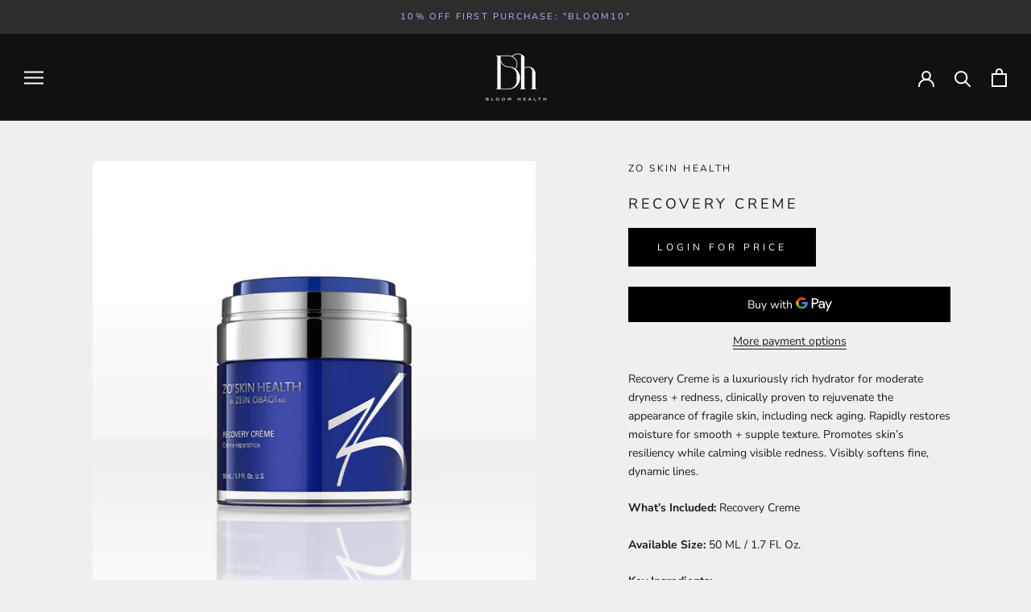

--- FILE ---
content_type: text/javascript
request_url: https://shop.bloom.health/cdn/shop/t/2/assets/custom.js?v=183944157590872491501599619851
body_size: -620
content:
//# sourceMappingURL=/cdn/shop/t/2/assets/custom.js.map?v=183944157590872491501599619851
